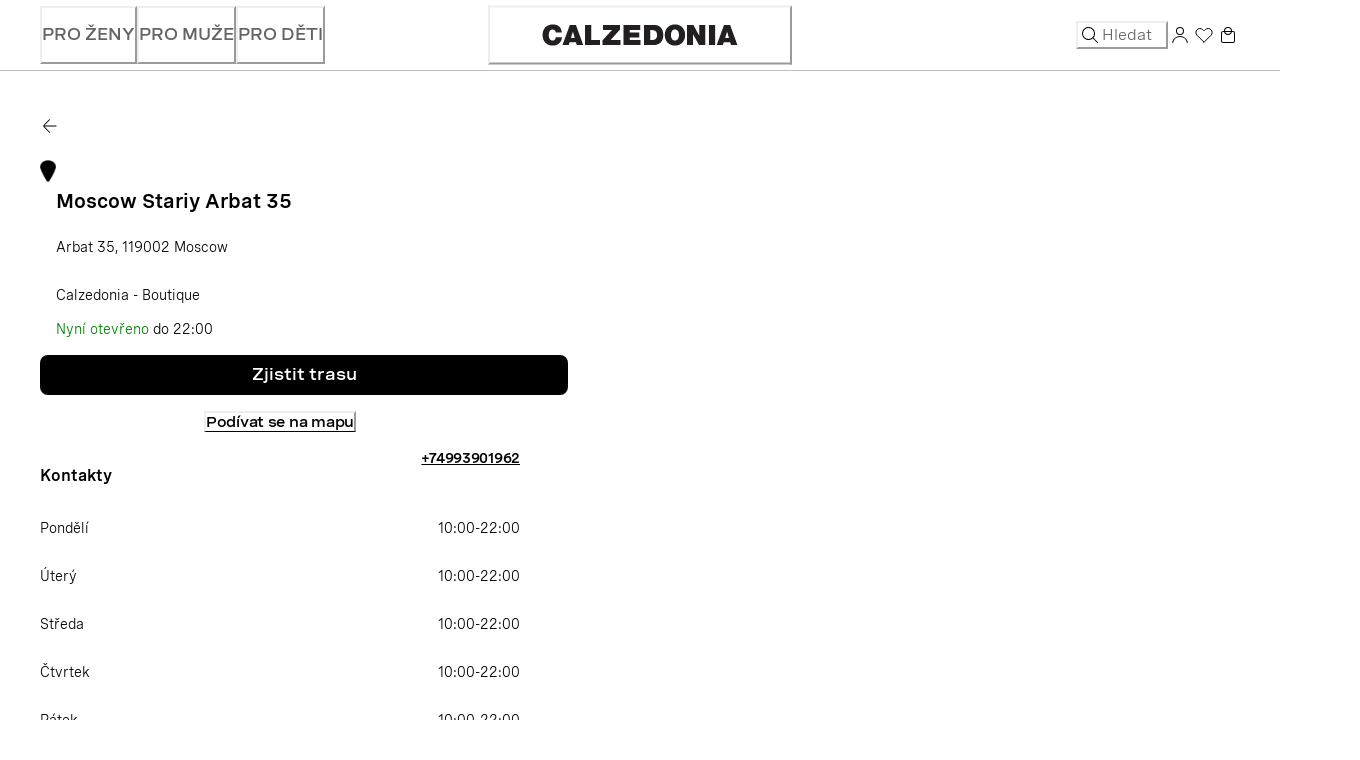

--- FILE ---
content_type: application/javascript; charset=utf-8
request_url: https://try.abtasty.com/6637a93be85e7dbfa7f70f2e1b023284/initiator.js
body_size: 3551
content:
/* Created: 2026/01/23 16:29:00 UTC version: next */(()=>{"use strict";var e={81(e,a){var t,n,o,r,i;a.Q$=a.Y0=a.$f=a.o3=void 0,function(e){e.analytics="analytics",e.identifier="index",e.initiator="initiator",e.ferWebSdk="ferWebSdk",e.manifest="manifest",e.commons="commons",e.main="main",e.modificationEngine="me",e.jquery="jquery",e.recos="recos",e.crossDomainIframe="cross-domain-iframe",e.fakeAd1="-banner-ad.abt",e.fakeAd2="banner-ads-abt",e.fakeAd3="static-ad-abt"}(t||(a.o3=t={})),function(e){e.IDENTIFIER="identifier",e.INITIATOR="initiator",e.CLIENT="client",e.JSON="json",e.MANIFEST="manifest",e.SHARED="shared"}(n||(a.$f=n={})),a.Y0={javascript:".js",typescript:".ts",gzip:".gz",json:".json",map:".map",html:".html"},function(e){e.accountJs="accountJs",e.consentJs="consentJs",e.fragmentJs="fragment-",e.customAnalytics="custom-analytics-",e.campaignJs="campaign-js-",e.variationJs="variation-js-",e.scopeJs="scope-js-",e.triggerJs="trigger-js-",e.componentJs="component-js-",e.integration="integration-",e.widgetConfigJs="widget-config-js-",e.recosCustom="custom"}(o||(a.Q$=o={})),function(e){e.Account="globalAccountCode",e.Consent="consentCustomCode",e.Fragment="globalFragmentCode",e.Widget="widgetCode",e.Variation="variationModificationCode",e.Campaign="campaignGlobalCode",e.Scope="campaignScopeCode",e.Trigger="campaignTriggerCode",e.Analytics="campaignCustomIntegration",e.Component="campaignComponentCode",e.Integration="integrationCode",e.WidgetConfig="widgetConfigCode",e.Recos="recosConfig"}(r||(r={})),function(e){e.widgets="widgets",e.recos="recos"}(i||(i={})),t.crossDomainIframe,a.Y0.html,t.fakeAd1,a.Y0.javascript,t.fakeAd2,a.Y0.javascript,t.fakeAd3,a.Y0.javascript},648(e,a,t){t.d(a,{FF:()=>u,NI:()=>g,Nw:()=>d,SW:()=>b,fH:()=>p,vV:()=>m});const n="info::",o="error::",r="warning::",i="verbose::",c="success::",s={allowed:document.cookie.indexOf("abTastyDebug=")>=0};function d(){s.allowed=!0}function f(){const e=!window.abTastyStopLog;return(s.allowed||window.abTastyDebug)&&e}function l(e,a,t,...n){f()&&a(`%c [AB Tasty Debug mode] %c ${e}`,"background: #222; color: #bada55; padding: 3px; border-radius: 5px 0px 0px 5px;",`${t} padding: 3px; border-radius: 0px 5px 5px 0px;`,...n)}function b(...e){l(c,console.info,"background: green; color: white;",...e)}function u(...e){l(r,console.warn,"background: orange; color: white;",...e)}function g(...e){l(i,console.debug,"background: pink; color: white;",...e)}function m(...e){l(o,console.error,"background: red; color: white;",...e)}function p(...e){l(n,console.info,"background: blue; color: white;",...e)}},3847(e,a,t){t.d(a,{De:()=>d,bR:()=>s,x:()=>c});var n=t(4721),o=t(81),r=t(648);const i=(()=>{const e={origin:""};return(a=!1)=>{if(!a&&""!==e.origin)return e.origin;try{return e.origin=s()||document.currentScript?.getAttribute("src")?.replace(/\/[^\/]+\.js$/,"")||n.eX,e.origin}catch(e){return(0,r.FF)("Error getting tag origin. Fallback to default origin.",e.message),n.eX}}})(),c=(e=!1)=>i(e).replace("/6637a93be85e7dbfa7f70f2e1b023284","").replace(`/${o.$f.SHARED}`,""),s=()=>{const e=document.querySelector("#abtasty-initiator")?.getAttribute("data-abtasty-path");return e||null},d=(e=!1)=>{const a=c(e);try{return new URL(a,window.location.href).origin}catch(e){(0,r.FF)(`Error getting tag origin. Fallback to manual origin getter from tagPath: ${a}.`,e.message);const t=a.match(/^((?:[a-z+]+:)?\/\/[^\/]+).*/i);return t?t[1]:window.location.origin}}},4721(e,a,t){t.d(a,{Is:()=>b,K6:()=>u,Mz:()=>l,eX:()=>n,fS:()=>c,fh:()=>s,ih:()=>f,l$:()=>i,nc:()=>g,tv:()=>o,vw:()=>r,xu:()=>d});const n="https://try.abtasty.com",o="abtasty_resetActionTracking",r="targetPages",i="qaParameters",c="audience",s="segment",d="segmentMode",f="trigger",l="triggerMode",b="$^",u=16,g=1e3},6361(e,a,t){t.d(a,{_:()=>o});var n=t(648);async function o(e){try{return await e()}catch(a){try{return(0,n.FF)("Chunk failed to be loaded asynchronously. Retrying...",a),await e()}catch(e){throw(0,n.vV)("Chunk failed to be loaded asynchronously. Retry failed.",e),e}}}},9403(e,a,t){t.d(a,{$:()=>s,L:()=>d});var n=t(81);const o=async(e,a,t)=>{try{const n=await caches.open(e);return await(t?n.put(a,t):n.add(a)),!0}catch(e){return!1}},r="abtasty-tag-cache",i=/\.js$/,c={hasRefreshed:!1,callbacks:[]},s=e=>(e&&c.callbacks.push(e),c.hasRefreshed),d=async e=>{const a=`${e}/6637a93be85e7dbfa7f70f2e1b023284`,t=`${a}/${n.o3.manifest}.json`,s=await(async e=>caches.match(e))(t);if(s){const d=await fetch(t,{priority:"low"}),f=d.clone(),l=await d.json(),b=await s.json();if(l&&b&&!((e,a)=>JSON.stringify(e)===JSON.stringify(a))(l,b)){const s=Date.now();await Promise.allSettled([o(r,t,f),o(r,`${a}/${n.o3.initiator}.js`),o(r,"/abt-cache-timestamp-update",new Response(`${s}`))]),c.hasRefreshed=!0,c.callbacks.forEach(e=>e(!0));Object.keys(l).filter(e=>i.test(l[e])&&(!b[e]||l[e]!==b[e])).forEach(a=>{const t=document.createElement("link");t.rel="prefetch",t.as="script",t.href=`${e}/${l[a]}`,t.onload=()=>t.remove(),document.head.appendChild(t)})}}else await o(r,t)}}},a={};function t(n){var o=a[n];if(void 0!==o)return o.exports;var r=a[n]={exports:{}};return e[n](r,r.exports,t),r.exports}t.m=e,t.H={},t.G=e=>{Object.keys(t.H).map(a=>{t.H[a](e)})},t.d=(e,a)=>{for(var n in a)t.o(a,n)&&!t.o(e,n)&&Object.defineProperty(e,n,{enumerable:!0,get:a[n]})},t.f={},t.e=(e,a)=>Promise.all(Object.keys(t.f).reduce((n,o)=>(t.f[o](e,n,a),n),[])),t.u=e=>223===e?"shared/commons.c03a9c597159e1222c0b.js":792===e?"6637a93be85e7dbfa7f70f2e1b023284/main.394f19f51ffc75eecf1a.js":153===e?"shared/analytics.0deae45ed727121b9f7c.js":693===e?"shared/me.56490845629cd5ac3849.js":920===e?"6637a93be85e7dbfa7f70f2e1b023284/component-js-1946743-24786-async-js.4098a417811c9c1a3638.js":298===e?"6637a93be85e7dbfa7f70f2e1b023284/variation-js-1829616-5863543-async-js.45419603871f5b49e19b.js":16===e?"6637a93be85e7dbfa7f70f2e1b023284/variation-js-1830388-5865884-async-js.c9d8875ed24d672a8387.js":514===e?"6637a93be85e7dbfa7f70f2e1b023284/variation-js-1830395-5865893-async-js.6e9b0f36bd895b2601c7.js":13===e?"6637a93be85e7dbfa7f70f2e1b023284/variation-js-1918282-6096677-async-js.ae2225283a7d7a20fc9c.js":539===e?"6637a93be85e7dbfa7f70f2e1b023284/variation-js-1939734-6188254-async-js.853189dde3f9daf33579.js":617===e?"6637a93be85e7dbfa7f70f2e1b023284/variation-js-1944125-6156787-async-js.97c8aaf5995ad92288bf.js":89===e?"6637a93be85e7dbfa7f70f2e1b023284/variation-js-1946438-6161205-async-js.e63ca6150cc6f078eede.js":786===e?"6637a93be85e7dbfa7f70f2e1b023284/variation-js-1952533-6177569-async-js.bc92d2f9476b1d17045f.js":void 0,t.o=(e,a)=>Object.prototype.hasOwnProperty.call(e,a),(()=>{var e={},a="tag:";t.l=(n,o,r,i,c)=>{if(e[n])e[n].push(o);else{var s,d;if(void 0!==r)for(var f=document.getElementsByTagName("script"),l=0;l<f.length;l++){var b=f[l];if(b.getAttribute("src")==n||b.getAttribute("data-webpack")==a+r){s=b;break}}s||(d=!0,(s=document.createElement("script")).charset="utf-8",t.nc&&s.setAttribute("nonce",t.nc),s.setAttribute("data-webpack",a+r),c&&s.setAttribute("fetchpriority",c),s.src=n),e[n]=[o];var u=(a,t)=>{s.onerror=s.onload=null,clearTimeout(g);var o=e[n];if(delete e[n],s.parentNode&&s.parentNode.removeChild(s),o&&o.forEach(e=>e(t)),a)return a(t)},g=setTimeout(u.bind(null,void 0,{type:"timeout",target:s}),12e4);s.onerror=u.bind(null,s.onerror),s.onload=u.bind(null,s.onload),d&&document.head.appendChild(s)}}})(),t.r=e=>{"undefined"!=typeof Symbol&&Symbol.toStringTag&&Object.defineProperty(e,Symbol.toStringTag,{value:"Module"}),Object.defineProperty(e,"__esModule",{value:!0})},t.p="",(()=>{var e={190:0};t.f.j=(a,n,o)=>{var r=t.o(e,a)?e[a]:void 0;if(0!==r)if(r)n.push(r[2]);else{var i=new Promise((t,n)=>r=e[a]=[t,n]);n.push(r[2]=i);var c=t.p+t.u(a),s=new Error;t.l(c,n=>{if(t.o(e,a)&&(0!==(r=e[a])&&(e[a]=void 0),r)){var o=n&&("load"===n.type?"missing":n.type),i=n&&n.target&&n.target.src;s.message="Loading chunk "+a+" failed.\n("+o+": "+i+")",s.name="ChunkLoadError",s.type=o,s.request=i,r[1](s)}},"chunk-"+a,a,o)}},t.H.j=a=>{if(!t.o(e,a)||void 0===e[a]){e[a]=null;var n=document.createElement("link");n.charset="utf-8",t.nc&&n.setAttribute("nonce",t.nc),n.rel="preload",n.as="script",n.href=t.p+t.u(a),document.head.appendChild(n)}};var a=(a,n)=>{var o,r,[i,c,s]=n,d=0;if(i.some(a=>0!==e[a])){for(o in c)t.o(c,o)&&(t.m[o]=c[o]);if(s)s(t)}for(a&&a(n);d<i.length;d++)r=i[d],t.o(e,r)&&e[r]&&e[r][0](),e[r]=0},n=globalThis.webpackChunktag=globalThis.webpackChunktag||[];n.forEach(a.bind(null,0)),n.push=a.bind(null,n.push.bind(n))})(),(()=>{var e={792:[693]};t.f.preload=a=>{var n=e[a];Array.isArray(n)&&n.map(t.G)}})();var n=t(9403),o=t(6361),r=t(648),i=t(3847),c=t(4721);(async function(){const e=(0,i.bR)()||c.eX;t.p=`${e}/`;const a=()=>Promise.all([t.e(223,"high"),t.e(792,"high")]).then(t.bind(t,602));try{(await(0,o._)(a)).mainTag("2026/01/23 16:29:00 UTC"),window.caches&&await(0,n.L)(e)}catch(t){window.caches&&await(0,n.L)(e);(await(0,o._)(a)).mainTag("2026/01/23 16:29:00 UTC")}})().catch(e=>{(0,r.vV)("AB Tasty's Tag can't be loaded. Caused by:",e)})})();

--- FILE ---
content_type: application/javascript; charset=utf8
request_url: https://www.calzedonia.com/mobify/bundle/1655/store-locator-store.js
body_size: 3903
content:
"use strict";(self.__LOADABLE_LOADED_CHUNKS__=self.__LOADABLE_LOADED_CHUNKS__||[]).push([[935],{28447:(e,t,a)=>{a.d(t,{A:()=>y});var l=a(64180),r=a(77810),n=a(75826),o=a.n(n),i=a(87275),s=a(4026),c=a(54752),d=a(73352),u=a(21822),m=a(60386),p=a(72850),g=a(40133),v=a(83877),E=(a(79184),a(95761));const A=({categories:e,productName:t,variant:a})=>{const n=(0,r.useRef)(null),{buildUrl:o}=(0,v.A)(),A=(0,d.Vl)("Breadcrumb",{variant:a}),{customParams:{currentHost:y,envBuild:f}}=(0,s.getConfig)(),b=(0,r.useMemo)((()=>{if(e)return e.filter((e=>e.htmlValue&&""!==e.cgid))}),[e]),T=e=>e===b.length-1,h=e=>"web"===f&&e.seoUrlPathname?o(e.seoUrlPathname):o(encodeURI(`/category/${e.cgid}`)),w={"@context":"http://schema.org","@type":"BreadcrumbList",itemListElement:[b&&b.map(((e,t)=>{return{"@type":"ListItem",position:t+1,item:"https://"+y+h(e),name:(a=e.htmlValue,a&&a[0].toUpperCase()+a.slice(1).toLowerCase())};var a}))]};return""!==e&&void 0!==e&&e?r.createElement(u.Q,(0,l.A)({"data-testid":"breadcrumb"},A.container,{separator:">",spacing:"storeLocator"===a?"0.375rem":"0.1875rem",ref:n,sx:{"& ol":{flexWrap:"wrap"}}}),r.createElement(c.m,null,r.createElement("script",{type:"application/ld+json"},JSON.stringify(w,null,2))),b&&b.map(((e,t)=>r.createElement(m.J,{key:e.cgid,isCurrentPage:T(t),"data-testid":"breadcrumb-item"},r.createElement(p.w,{as:i.Link,to:h(e)},(0,E.Zr)(e.htmlValue))))),t&&r.createElement(m.J,{"data-testid":"breadcrumb-item-title"},r.createElement(g.E,null,t))):null};A.displayName="Breadcrumb",A.propTypes={categories:o().oneOfType([o().array,o().string]),variant:o().string,productName:o().string};const y=A},33103:(e,t,a)=>{a.r(t),a.d(t,{default:()=>q});var l=a(64180),r=a(77810),n=a(54752),o=a(73352),i=a(33764),s=a(36287),c=a(40133),d=a(17815),u=a(34692),m=a(41863),p=a(64965),g=a(54123),v=a(76130),E=a(14905),A=a(28447),y=a(44494),f=a(75826),b=a.n(f),T=a(10577),h=a(89408),w=a(72030),S=a(68175),x=a(26879),C=a(66569),O=a(79162),z=a(48593),L=a(50208),_=a(25635),N=a(75469);function P(e,t){var a=Object.keys(e);if(Object.getOwnPropertySymbols){var l=Object.getOwnPropertySymbols(e);t&&(l=l.filter((function(t){return Object.getOwnPropertyDescriptor(e,t).enumerable}))),a.push.apply(a,l)}return a}function D(e){for(var t=1;t<arguments.length;t++){var a=null!=arguments[t]?arguments[t]:{};t%2?P(Object(a),!0).forEach((function(t){(0,S.A)(e,t,a[t])})):Object.getOwnPropertyDescriptors?Object.defineProperties(e,Object.getOwnPropertyDescriptors(a)):P(Object(a)).forEach((function(t){Object.defineProperty(e,t,Object.getOwnPropertyDescriptor(a,t))}))}return e}const j=e=>{var t;const{self:a,isXlViewport:n}=e,i=(0,o.o5)("CMStoreLocator");return r.createElement(s.az,(0,l.A)({},(0,x.OG)(a),{"data-testid":"cm-clz-storeLocator-teaser"},i.wrapperTeaserDesktop),n?r.createElement(r.Fragment,null,null!==(t=a.teaserText)&&void 0!==t&&t.textAsTree?r.createElement(s.az,{__css:D({},i.textAsTreeStyle)},r.createElement(L.A,{text:a.teaserText.textAsTree})):null,a.teaserTargets.length>0?r.createElement(s.az,i.wrapperCta,a.teaserTargets.map(((e,t)=>r.createElement(s.az,{key:t},r.createElement(N.A,{self:e,variant:"secondary14Black"}))))):null):r.createElement(C.A,i.accordionItem,(({isExpanded:e})=>{var t,l,n,o,c,d,u,m;return r.createElement(r.Fragment,null,r.createElement(O.J,i.accordionButton,r.createElement(s.az,{__css:D({},i.textAsTreeStyle)},null!==(t=a.teaserText)&&void 0!==t&&t.textAsTree?r.createElement(s.az,i.accordionButtonIconTitle,r.createElement(L.A,{text:null===(l=a.teaserText.textAsTree)||void 0===l||null===(n=l.children[0])||void 0===n?void 0:n.children[0]}),r.createElement(L.A,{text:null===(o=a.teaserText.textAsTree)||void 0===o||null===(c=o.children[1])||void 0===c?void 0:c.children[0]})):null),e?r.createElement(s.az,i.icon,r.createElement(_.yR,{"aria-hidden":"true"})):r.createElement(s.az,i.icon,r.createElement(_.Ug,{"aria-hidden":"true"}))),r.createElement(z.v,null,null!==(d=a.teaserText)&&void 0!==d&&d.textAsTree?r.createElement(s.az,i.teaserText,r.createElement(L.A,{text:null===(u=a.teaserText.textAsTree)||void 0===u||null===(m=u.children[2])||void 0===m?void 0:m.children[0]})):null,a.teaserTargets.length>0?r.createElement(s.az,i.wrapperCta,a.teaserTargets.map(((e,t)=>r.createElement(s.az,{key:t},r.createElement(N.A,{self:e,variant:"secondary14Black"}))))):null))})))};j.propTypes={self:b().object,isXlViewport:b().bool},j.displayName="StoreLocatorTeaser";const I=j;var B=a(63325),V=a(24889);const k=e=>{const{self:t,isXlViewport:a,store:n}=e,i=(0,o.o5)("CMStoreLocator"),d=(0,o.Vl)("Swiper");return r.createElement(s.az,(0,l.A)({"data-testid":"cm-clz-storeLocator"},i.wrapperComponent),t.teaserTitle?r.createElement(c.E,i.collectionTitle,t.teaserTitle):null,r.createElement(s.az,i.containerServiceInfo,a?r.createElement(T.x,(0,l.A)({"data-testid":"cm-clz-storeLocator-grid"},i.wrapperCollectionDesktop),t.items.map(((e,t)=>r.createElement(I,{key:t,self:e,isXlViewport:a})))):r.createElement(h.n,(0,l.A)({"data-testid":"cm-clz-storeLocator-accordion"},i.accordion,{variant:"storeLocator",allowMultiple:!0,allowToggle:!0}),t.items.map(((e,t)=>r.createElement(I,{key:t,self:e,isXlViewport:a})))),r.createElement(s.az,(0,l.A)({__css:d},i.containerStoreImages),r.createElement(B.RC,{slidesPerView:1,spaceBetween:0,modules:[V.Ij],autoplay:{delay:4e3,disableOnInteraction:!1}},null==n?void 0:n.c_storeImages.map(((e,t)=>r.createElement(B.qr,{key:t},r.createElement(w._,(0,l.A)({src:e,alt:`Preview ${t+1}`},i.imagesStore)))))))))};k.propTypes={self:b().object.isRequired,isXlViewport:b().bool,store:b().object},k.displayName="StoreLocatorComponent";const M=k;var R=a(47570),U=a(41676),$=a(83877),F=a(88177),X=a(39354),G=a(35392),H=a(30311),J=a(4026);const Q=()=>{var e,t,a,f,b;const T=(0,o.Vl)("Store"),{formatMessage:h}=(0,u.A)(),{storeId:w}=(0,p.g)(),S=(0,i.A)({base:!0,lg:!1}),{buildUrl:x}=(0,$.A)(),C=(0,G.fe)(),O=(0,U.A)(),{customParams:{currentHost:z}}=(0,J.getConfig)(),[L,_]=(0,r.useState)(!1),[N,P]=(0,r.useState)([]),[D,j]=(0,r.useState)(null),{data:I}=(0,X.useStores)({parameters:{ids:w,limit:1}}),B=null==I?void 0:I.data[0],V=[B],k=(null==B?void 0:B.latitude)??R.rh.lat,Q=(null==B?void 0:B.longitude)??R.rh.lng,{data:q,isFetching:W}=(0,F.BZ)({enabled:!!D,latitude:k,longitude:Q,maxDistance:D,limit:4}),K=(0,H.DC)(`PWA_StoreLocator_${w}`,{preview:!1}),Z=(0,H.DC)("PWA_StoreLocator_Default",{preview:!1});let Y=null==K||null===(e=K.data)||void 0===e||null===(t=e.content)||void 0===t||null===(a=t.search)||void 0===a||null===(f=a.result)||void 0===f?void 0:f[0];var ee,te,ae,le;Y||(Y=null==Z||null===(ee=Z.data)||void 0===ee||null===(te=ee.content)||void 0===te||null===(ae=te.search)||void 0===ae||null===(le=ae.result)||void 0===le?void 0:le[0]);const re=(0,i.A)({base:!1,xl:!0});(0,r.useEffect)((()=>{(null==q?void 0:q.data.length)>0&&P(null==q?void 0:q.data.filter((e=>e.id!==w)).splice(0,3))}),[q]),(0,r.useEffect)((()=>{O.getCustomPreference("NearbyStoresRadius").then((e=>{j(e??R.M1)}))}),[]),(0,r.useEffect)((()=>{let e;return W?_(!0):e=setTimeout((()=>{_(!1)}),1e3),()=>{clearTimeout(e)}}),[W]);const ne={sku:"no_products",pageType:"search_for_a_shop"},oe=null==B||null===(b=B.c_breadcrumbs)||void 0===b?void 0:b.map((e=>({cgid:e.htmlValue,htmlValue:e.htmlValue,url:e.url,seoUrlPathname:e.url}))),ie={title:h({defaultMessage:[{type:0,value:"Negozio di collant, calze e costumi da bagno "},{type:1,value:"cityName"},{type:0,value:" "},{type:1,value:"storeAddress"},{type:0,value:" | Calzedonia"}],id:"storePage.seo.title"},{cityName:null==B?void 0:B.city,storeAddress:null==B?void 0:B.address1}),description:h({defaultMessage:[{type:0,value:"Cerchi collant, calze e costumi a "},{type:1,value:"cityName"},{type:0,value:"? Passa da Calzedonia in "},{type:1,value:"storeAddress"},{type:0,value:": capi alla moda e di qualità ti aspettano. Visita il negozio più vicino!"}],id:"storePage.seo.description"},{cityName:null==B?void 0:B.city,storeAddress:null==B?void 0:B.address1})},se={"@context":"http://schema.org","@type":"LocalBusiness",name:null==B?void 0:B.name,address:{"@type":"PostalAddress",streetAddress:null==B?void 0:B.address1,addressLocality:null==B?void 0:B.city,addressRegion:null==B?void 0:B.c_gmRegionName,postalCode:null==B?void 0:B.postalCode,addressCountry:null==B?void 0:B.countryCode},url:`https://${z}/${null==B?void 0:B.c_slug}${null==B?void 0:B.id}`,telephone:null==B?void 0:B.phone};return B?r.createElement(r.Fragment,null,r.createElement(n.A,null,r.createElement("title",null,ie.title),r.createElement("meta",{name:"description",content:ie.description}),r.createElement("script",{type:"application/ld+json"},JSON.stringify(se,null,2))),r.createElement(y.A,null),r.createElement(s.az,(0,l.A)({},T.container,{"data-testid":"store-page",id:"clz-storeLocatorPage"}),!S&&r.createElement(A.A,{categories:oe,variant:"storeLocator"}),r.createElement(s.az,T.storePage,L&&r.createElement(E.A,null),r.createElement(g.A,(0,l.A)({},B,{variant:R.gQ.STORE,analyticsData:ne})),r.createElement(s.az,T.map,r.createElement(v.p,{lat:k,lng:Q,locations:V,initializeScript:!0,showStoreListCard:!1,page:R.gQ.STORE,styles:R.ic})),Y&&B.c_storeImages&&r.createElement(M,{self:Y,isXlViewport:re,store:B}),r.createElement(s.az,T.nearbyStores,r.createElement(c.E,(0,l.A)({},T.nearbyStoresTitle,{as:"h4"}),r.createElement(m.A,{defaultMessage:[{type:0,value:"Negozi nelle vicinanze"}],id:"storeLocator.nearbyStores"})),r.createElement(d.r,(0,l.A)({columns:{base:1,lg:2===(null==N?void 0:N.length)?2:3}},T.nearbyStoresList),0===(null==N?void 0:N.length)?r.createElement(c.E,null,r.createElement(m.A,{defaultMessage:[{type:0,value:"Nessun negozio trovato"}],id:"storeLocator.noStoresFound"})):null==N?void 0:N.map(((e,t)=>r.createElement(g.A,(0,l.A)({},e,{key:t,isNearbyStore:!0,variant:R.gQ.SEARCH,analyticsData:ne,url:x(`${C.storesRoute}/${e.c_slug}${e.id}`)}))))))))):r.createElement(s.az,(0,l.A)({},T.loadingBox,{id:"clz-storeLocatorPage"}),r.createElement(E.A,null))};Q.getTemplateName=()=>"store-page";const q=Q},75469:(e,t,a)=>{a.d(t,{A:()=>T});var l=a(64180),r=a(18801),n=a(77810),o=a(75826),i=a.n(o),s=a(73352),c=a(14893),d=a(40133),u=a(87916),m=a(25635),p=a(4026),g=a(26049),v=a(30311),E=a(83877),A=a(69090),y=a(7520);const f=["self","variant","rightIcon","additionalTextStyle"],b=e=>{const{self:t,variant:a,rightIcon:o,additionalTextStyle:i}=e,b=(0,r.A)(e,f),T=(0,s.Vl)("CMStyle"),{buildUrl:h}=(0,E.A)(),{customParams:w}=(0,p.getConfig)(),{handleDestination:S,isOpenGenericModal:x,onCloseGenericModal:C,GenericModal:O}=(0,v.kd)(),{onOpen:z,onClose:L}=(0,A.iF)(),_=(0,A.BT)(),N=e=>null!=e&&e.includes("Arrow")?n.createElement(m.xO,(0,l.A)({},T.arrowIconButton,{className:"arrow-icon-button"})):o??null;if(!t)return n.createElement(n.Fragment,null);if(!t.target)return console.warn("CTA: No target found for CTA",t),null;if(t.target.url){var P;const e=(0,g.QN)(t.target),r=(null==e?void 0:e.find((e=>"web"===e.on)))||{},o="MODAL"===(null==r?void 0:r.type),s=null==e||null===(P=e[0])||void 0===P?void 0:P.destination;return n.createElement(n.Fragment,null,n.createElement(c.$,(0,l.A)({"data-cmdestination":t.target.url,as:o?"button":"a",href:""!==(null==r?void 0:r.destination)?h(r.destination):t.target.url,target:t.target.openInNewTab?"_blank":void 0,variant:a,"data-testid":"cm-cta",rightIcon:N(a),onClick:a=>{if(o||"app"===w.envBuild){a.preventDefault();const l=_();"LOGIN"===s&&"web"===w.envBuild?z({closeBtn:!1,leftIcon:n.createElement(n.Fragment,null),body:n.createElement(y.A,{onClose:L}),variant:"loginDrawer",placement:{base:"bottom"},customPosition:l}):e&&S(e,t.target.url)}},"aria-label":t.callToActionAccessibleName?t.callToActionAccessibleName:null},b),n.createElement(d.E,(0,l.A)({isTruncated:!0},i||{}),t.callToActionText)),x&&"LOGIN"!==s&&n.createElement(O,{isOpen:x,onClose:C,destination:null==e?void 0:e[0].destination}))}{const e=(0,g.kF)({target:t.target,buildUrl:h,teaser:t,isObject:!0});return n.createElement(c.$,(0,l.A)({as:null!=e&&e.isExternal?"a":u.A,to:null==e?void 0:e.to,href:null==e?void 0:e.href,variant:a,rightIcon:N(a),"data-testid":"cm-cta","aria-label":t.callToActionAccessibleName?t.callToActionAccessibleName:null},b),n.createElement(d.E,(0,l.A)({isTruncated:!0},i||{}),t.callToActionText))}};b.propTypes={self:i().object,variant:i().string,rightIcon:i().object,additionalTextStyle:i().object},b.displayName="CTA";const T=b}}]);

--- FILE ---
content_type: application/javascript; charset=utf8
request_url: https://www.calzedonia.com/mobify/bundle/1655/pages-store-locator-router.js
body_size: 357
content:
"use strict";(self.__LOADABLE_LOADED_CHUNKS__=self.__LOADABLE_LOADED_CHUNKS__||[]).push([[2690],{93172:(e,t,r)=>{r.r(t),r.d(t,{default:()=>A});var s=r(77810),l=r(64965),o=r(80243),n=r(35392),i=r(83877),c=r(54019);const h=s.createElement(c.E,{height:"75vh",width:"100%"}),a=(0,o.default)({resolved:{},chunkName:()=>"store-locator",isReady(e){const t=this.resolve(e);return!0===this.resolved[t]&&!!r.m[t]},importAsync:()=>Promise.all([r.e(4121),r.e(6596),r.e(6875)]).then(r.bind(r,47692)),requireAsync(e){const t=this.resolve(e);return this.resolved[t]=!1,this.importAsync(e).then((e=>(this.resolved[t]=!0,e)))},requireSync(e){const t=this.resolve(e);return r(t)},resolve:()=>47692},{fallback:h}),u=(0,o.default)({resolved:{},chunkName:()=>"store-locator-stores-region",isReady(e){const t=this.resolve(e);return!0===this.resolved[t]&&!!r.m[t]},importAsync:()=>Promise.all([r.e(4121),r.e(6596),r.e(887)]).then(r.bind(r,63861)),requireAsync(e){const t=this.resolve(e);return this.resolved[t]=!1,this.importAsync(e).then((e=>(this.resolved[t]=!0,e)))},requireSync(e){const t=this.resolve(e);return r(t)},resolve:()=>63861},{fallback:h}),d=(0,o.default)({resolved:{},chunkName:()=>"store-locator-stores-all",isReady(e){const t=this.resolve(e);return!0===this.resolved[t]&&!!r.m[t]},importAsync:()=>Promise.all([r.e(4121),r.e(4796)]).then(r.bind(r,32614)),requireAsync(e){const t=this.resolve(e);return this.resolved[t]=!1,this.importAsync(e).then((e=>(this.resolved[t]=!0,e)))},requireSync(e){const t=this.resolve(e);return r(t)},resolve:()=>32614},{fallback:h}),m=(0,o.default)({resolved:{},chunkName:()=>"store-locator-stores-city",isReady(e){const t=this.resolve(e);return!0===this.resolved[t]&&!!r.m[t]},importAsync:()=>Promise.all([r.e(4121),r.e(6596),r.e(9286)]).then(r.bind(r,22732)),requireAsync(e){const t=this.resolve(e);return this.resolved[t]=!1,this.importAsync(e).then((e=>(this.resolved[t]=!0,e)))},requireSync(e){const t=this.resolve(e);return r(t)},resolve:()=>22732},{fallback:h}),v=(0,o.default)({resolved:{},chunkName:()=>"store-locator-store",isReady(e){const t=this.resolve(e);return!0===this.resolved[t]&&!!r.m[t]},importAsync:()=>Promise.all([r.e(4121),r.e(6596),r.e(935)]).then(r.bind(r,33103)),requireAsync(e){const t=this.resolve(e);return this.resolved[t]=!1,this.importAsync(e).then((e=>(this.resolved[t]=!0,e)))},requireSync(e){const t=this.resolve(e);return r(t)},resolve:()=>33103},{fallback:h}),y=()=>{const{regionSlug:e}=(0,l.g)(),{locale:t}=(0,i.A)();return e===n.U_.find((e=>e.locale===t.id)).allStoresRouteName?s.createElement(d,null):s.createElement(u,null)},A=()=>{const{path:e}=(0,l.W5)();return s.createElement(l.dO,null,s.createElement(l.qh,{strict:!0,path:`${e}/:regionSlug?/:citySlug/:storeSlug/:storeId.html`},s.createElement(v,null)),s.createElement(l.qh,{path:"/:url*",exact:!0,strict:!0,render:e=>s.createElement(l.rd,{to:`${e.location.pathname}/`})}),s.createElement(l.qh,{path:`${e}/:regionSlug/:citySlug/`},s.createElement(m,null)),s.createElement(l.qh,{path:`${e}/:regionSlug/`},s.createElement(y,null)),s.createElement(l.qh,{path:`${e}/`},s.createElement(a,null)))}}}]);